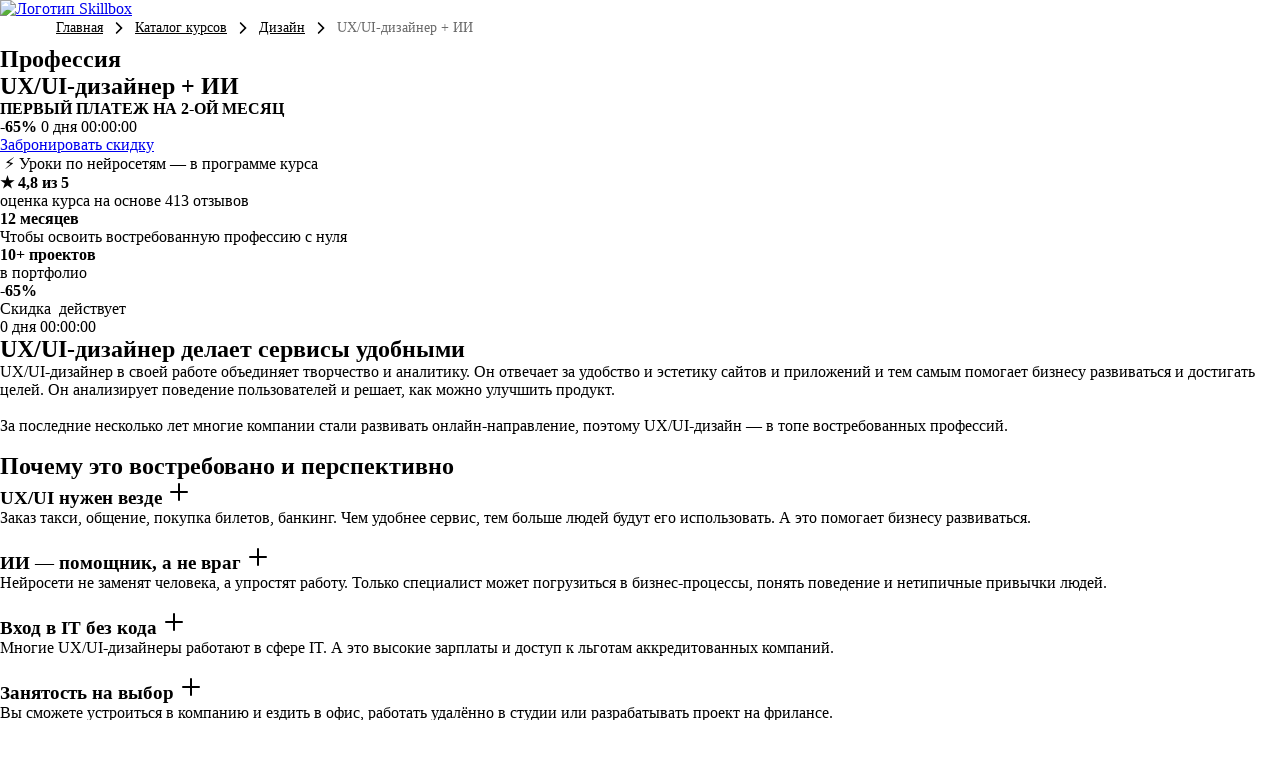

--- FILE ---
content_type: image/svg+xml
request_url: https://skillbox.kg/assets/img/payments/apple-pay.svg
body_size: 1664
content:
<svg width="40" height="40" viewBox="0 0 40 40" fill="none" xmlns="http://www.w3.org/2000/svg">
<rect x="0.25" y="0.25" width="39.5" height="39.5" rx="3.75" stroke="white" stroke-opacity="0.7" stroke-width="0.5"/>
<path d="M10.1627 15.7747C10.5752 15.2791 10.7812 14.6435 10.7379 14C10.1166 14.0677 9.54483 14.3709 9.14002 14.8474C8.72565 15.3176 8.5132 15.9323 8.54876 16.5581C8.8573 16.5588 9.16188 16.4885 9.43895 16.3526C9.71601 16.2168 9.95815 16.0191 10.1467 15.7747" fill="white" fill-opacity="0.7"/>
<path d="M10.7072 16.6879C9.78042 16.6879 8.99744 17.2155 8.56599 17.2155C8.13455 17.2155 7.4634 16.7198 6.72835 16.7358C6.25715 16.748 5.79725 16.8827 5.39382 17.1265C4.99038 17.3704 4.65731 17.7151 4.42734 18.1268C4.0534 19.044 3.92166 20.042 4.0448 21.0248C4.16794 22.0077 4.54178 22.9423 5.13041 23.7387C5.59381 24.4262 6.1531 25.1776 6.88815 25.1457C7.6232 25.1137 7.86289 24.698 8.7098 24.698C9.55671 24.698 9.81237 25.1457 10.5474 25.1457C11.2825 25.1457 11.7938 24.4582 12.2572 23.7707C12.6012 23.2849 12.8606 22.7443 13.0242 22.1718C12.6066 21.993 12.2466 21.7019 11.9841 21.3308C11.7216 20.9598 11.5669 20.5233 11.5372 20.0697C11.5074 19.6162 11.6037 19.1632 11.8154 18.761C12.0271 18.3588 12.3459 18.0231 12.7366 17.7911C12.5059 17.4622 12.2031 17.1904 11.8514 16.9964C11.4997 16.8025 11.1083 16.6915 10.7072 16.6719" fill="white" fill-opacity="0.7"/>
<path d="M18.6976 14.7834C19.1484 14.7556 19.5999 14.8236 20.0224 14.9831C20.445 15.1426 20.8289 15.3898 21.149 15.7086C21.4691 16.0273 21.7181 16.4103 21.8794 16.8324C22.0408 17.2544 22.1109 17.7058 22.0853 18.1569C22.1133 18.6094 22.0449 19.0626 21.8846 19.4865C21.7243 19.9105 21.4757 20.2955 21.1553 20.616C20.835 20.9366 20.4502 21.1853 20.0265 21.3457C19.6028 21.5061 19.1498 21.5745 18.6976 21.5465H16.4925V25.0639H14.8945V14.7834H18.6976ZM16.4445 20.2034H18.2662C18.5489 20.2285 18.8337 20.1945 19.1026 20.1034C19.3714 20.0124 19.6184 19.8663 19.8278 19.6746C20.0371 19.4828 20.2043 19.2496 20.3187 18.9897C20.4331 18.7298 20.4922 18.4489 20.4922 18.1649C20.4922 17.881 20.4331 17.6001 20.3187 17.3402C20.2043 17.0803 20.0371 16.847 19.8278 16.6553C19.6184 16.4636 19.3714 16.3175 19.1026 16.2265C18.8337 16.1354 18.5489 16.1014 18.2662 16.1264H16.4286L16.4445 20.2034Z" fill="white" fill-opacity="0.7"/>
<path d="M22.5312 22.9378C22.5312 21.6268 23.538 20.8114 25.3117 20.7155L27.373 20.5876V20.012C27.373 19.1806 26.7978 18.6849 25.871 18.6849C25.5145 18.632 25.1512 18.7165 24.8546 18.9213C24.5579 19.1261 24.3501 19.4359 24.273 19.7881H22.8189C22.8189 18.4291 24.0493 17.4219 25.9029 17.4219C27.7565 17.4219 28.8911 18.3972 28.8911 19.9001V25.0643H27.405V23.8332C27.1694 24.2516 26.8253 24.5986 26.4091 24.8378C25.9929 25.077 25.5199 25.1994 25.04 25.1922C24.7239 25.2258 24.4042 25.1925 24.1017 25.0946C23.7993 24.9967 23.5207 24.8362 23.2842 24.6237C23.0477 24.4111 22.8584 24.1512 22.7287 23.8608C22.599 23.5704 22.5317 23.2559 22.5312 22.9378ZM27.3251 22.2503V21.6588L25.4715 21.7867C24.5607 21.7867 24.0333 22.2503 24.0333 22.8899C24.0333 23.5294 24.5766 23.9771 25.4075 23.9771C25.6512 23.9989 25.8967 23.971 26.1292 23.8951C26.3617 23.8191 26.5764 23.6967 26.7602 23.5352C26.944 23.3737 27.0931 23.1766 27.1984 22.9557C27.3038 22.7349 27.3632 22.4949 27.373 22.2503H27.3251Z" fill="white" fill-opacity="0.7"/>
<path d="M30.2979 27.8293V26.5822H30.7933C31.1074 26.6099 31.4201 26.5158 31.6669 26.3194C31.9137 26.1231 32.0757 25.8394 32.1196 25.527L32.2634 25.0633L29.5469 17.5488H31.2247L33.0783 23.6723L34.9799 17.5648H36.5778L33.7814 25.463C33.1423 27.2697 32.3912 27.8613 30.8412 27.8613L30.2979 27.8293Z" fill="white" fill-opacity="0.7"/>
</svg>
